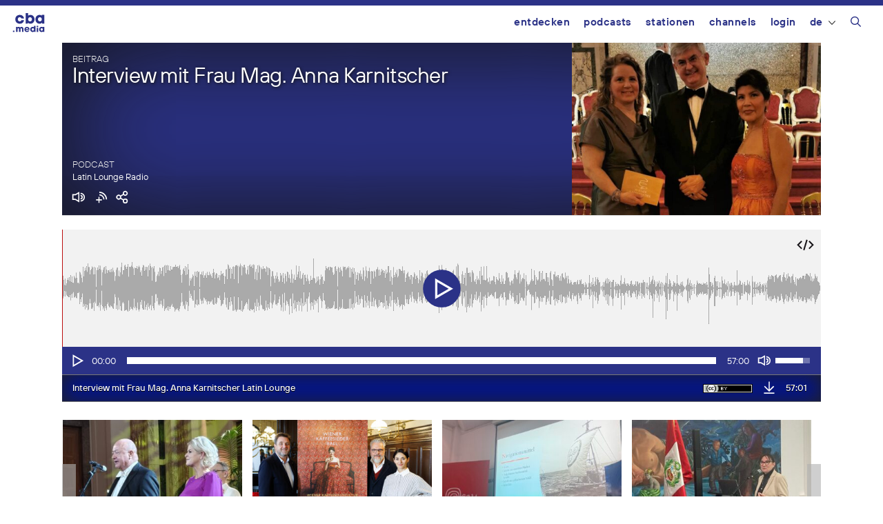

--- FILE ---
content_type: text/html; charset=UTF-8
request_url: https://cba.media/wp-admin/admin-ajax.php
body_size: 1104
content:
{"post_id":607503,"post_permalink":"https:\/\/cba.media\/607503","series":{"ID":263354,"post_title":"Latin Lounge Radio","permalink":"https:\/\/cba.media\/podcast\/latin-lounge-radio"},"post_parent_title":"Interview mit Frau Mag. Anna Karnitscher","post_parent_content":"&nbsp;\r\n\r\nWeltkulturerbe Wiener Ball\u00a0 und \u00fcber das Wiener Kaffeehaus.\r\n\r\nInterview mit Frau Mag. Anna Karnitscher\r\n\r\nDer Wiener Kaffeesiederball ist ein Tanzball der Wiener Ballsaison.\r\n\r\nDer Ball wird seit dem Jahr 1957 j\u00e4hrlich in der Fachingszeit in der Wiener Hofburg\u00a0 vom Klub der Wiener Kaffeehausbesitzer veranstaltet und ist dementsprechend eng mit der Wiener Kaffeehaustradition verbunden.\r\n\r\nBei voller Ausnutzung der r\u00e4umlichen Kapazit\u00e4ten der Wiener Hofburg z\u00e4hlt der Ball bis zu 5500 G\u00e4ste. Zu den regelm\u00e4\u00dfigen G\u00e4sten z\u00e4hlen Politiker, Schauspieler, K\u00fcnstler, Literaten, Kulturschaffende sowie Unternehmer aus dem In- und Ausland.\r\n\r\nDer erste Wiener Kaffeesiederball fand am 22. Februar 1957 unter dem damaligen Klubobmann der Wiener Kaffeehausbesitzer, Ernst Weidinger statt.\r\n\r\nIm Laufe der Jahre etablierte sich der Wiener Kaffeesiederball als Teil der Wiener Ballsaison.\r\n\r\n Der Ball wird seit dem Jahr 2017 von Ballorganisatorin Anna Karnitscher, der Tochter des Ballbegr\u00fcnders Ernst Weidinger und Eigent\u00fcmerin des gleichnamigen Caf\u00e9 Weidinger organisiert.\r\n\r\nF\u00fcr die k\u00fcnstlerische Leitung des Balls zeichnet seit 2003 (mit Unterbrechung von 2011 bis 2014) der Kost\u00fcm- und B\u00fchnenbildner Christof Cremer verantwortlich.\r\n\r\nDer Ball wird seit der Gr\u00fcndung vom Klub der Kaffeehausbesitzer organisiert.\r\n\r\n&nbsp;\r\n\r\nLatin Lounge\r\n\r\nRadio Orange\r\n\r\nWien Austria\r\n\u00a0\r\n\u00a0\r\n\r\n&nbsp;\r\n\r\n&nbsp;","attachment_url":"https:\/\/cba.media\/607503\/interview-mit-frau-mag-anna-karnitscher-latin-lounge","attachment_link":"<a href=\"https:\/\/cba.media\/607503\/interview-mit-frau-mag-anna-karnitscher-latin-lounge\" rel=\"modal:open\"><img class=\"ttb\" src=\"https:\/\/cba.media\/wp-content\/themes\/cba2020\/images\/download.svg\" alt=\"Datei herunterladen\" title=\"Datei herunterladen\" \/><\/a>","fileformat":["ogg"],"originators":"","markers":[],"license_image":"<a href=\"\/\/creativecommons.org\/licenses\/by\/4.0\/deed.de\" target=\"_blank\" onclick=\"javascript:window.open('\/\/creativecommons.org\/licenses\/by\/4.0\/deed.de', '_blank');\"><img src=\"https:\/\/cba.media\/wp-content\/themes\/cba2020\/images\/icon_cc_by.png\"  title=\"Namensnennung\" class=\"license-image ttb\" \/><\/a>","license":"by","version":"4.0","conditions":"Namensnennung","license_link":"https:\/\/creativecommons.org\/licenses\/by\/4.0\/deed.de"}

--- FILE ---
content_type: image/svg+xml
request_url: https://cba.media/wp-content/themes/cba2020/images/image.svg
body_size: 491
content:
<svg xmlns="http://www.w3.org/2000/svg" viewBox="0 0 100 100"><defs><style>.cls-1{fill:none;}.cls-2{fill:#fff;}</style></defs><title>bilder</title><g id="Ebene_2" data-name="Ebene 2"><g id="Ebene_2-2" data-name="Ebene 2"><rect class="cls-1" width="100" height="100"/><path class="cls-2" d="M85.24,21V6H.41V69.16H14.13v15H99V21ZM90.7,53.72,79,45.18l-14.2,17L39.25,37.9,22.39,53.55V29.22H90.7Zm-82,7.18V14.26H77V21H14.13V60.9Zm13.72,3.92L39.17,49.24,67.1,75.86H22.39Zm56.67,11-8.31-7.92,9.61-11.53L90.7,63.93V75.86Z"/><path class="cls-2" d="M63.13,48.45a7.21,7.21,0,1,0-7.2-7.21A7.2,7.2,0,0,0,63.13,48.45Z"/></g></g></svg>